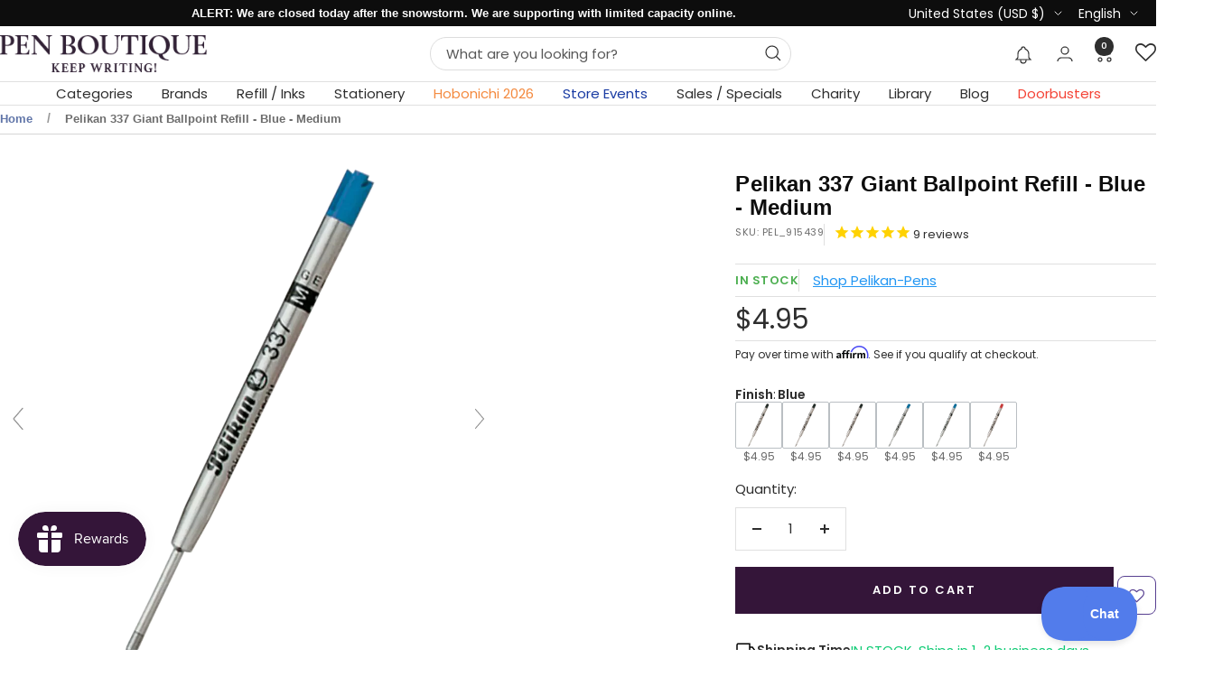

--- FILE ---
content_type: application/javascript; charset=utf-8
request_url: https://searchanise-ef84.kxcdn.com/templates.6M4v9R9d8M.js
body_size: 5026
content:
Searchanise=window.Searchanise||{};Searchanise.templates={Platform:'shopify',StoreName:'Pen Boutique Ltd ',AutocompleteLayout:'multicolumn_new',AutocompleteStyle:'ITEMS_MULTICOLUMN_LIGHT_NEW',AutocompleteDescriptionStrings:0,AutocompleteSuggestionCount:3,AutocompleteItemCount:4,AutocompleteSuggestOnSearchBoxEmpty:'Y',AutocompleteShowProductCode:'N',AutocompleteShowRecent:'Y',AutocompleteShowMobileWidget:'N',AutocompleteShowMoreLink:'Y',AutocompleteIsMulticolumn:'Y',AutocompleteTemplate:'<div class="snize-ac-results-content"><div class="snize-results-html" style="cursor:auto;" id="snize-ac-results-html-container"></div><div class="snize-ac-results-columns"><div class="snize-ac-results-column"><ul class="snize-ac-results-list" id="snize-ac-items-container-1"></ul><ul class="snize-ac-results-list" id="snize-ac-items-container-2"></ul><ul class="snize-ac-results-list" id="snize-ac-items-container-3"></ul><ul class="snize-ac-results-list snize-view-all-container"></ul></div><div class="snize-ac-results-column"><ul class="snize-ac-results-multicolumn-list" id="snize-ac-items-container-4"></ul></div></div></div>',AutocompleteMobileTemplate:'<div class="snize-ac-results-content"><div class="snize-mobile-top-panel"><div class="snize-close-button"><button type="button" class="snize-close-button-arrow"></button></div><form action="#" style="margin: 0px"><div class="snize-search"><input id="snize-mobile-search-input" autocomplete="off" class="snize-input-style snize-mobile-input-style"></div><div class="snize-clear-button-container"><button type="button" class="snize-clear-button" style="visibility: hidden"></button></div></form></div><ul class="snize-ac-results-list" id="snize-ac-items-container-1"></ul><ul class="snize-ac-results-list" id="snize-ac-items-container-2"></ul><ul class="snize-ac-results-list" id="snize-ac-items-container-3"></ul><ul id="snize-ac-items-container-4"></ul><div class="snize-results-html" style="cursor:auto;" id="snize-ac-results-html-container"></div><div class="snize-close-area" id="snize-ac-close-area"></div></div>',AutocompleteItem:'<li class="snize-product ${product_classes}" data-original-product-id="${original_product_id}" id="snize-ac-product-${product_id}"><a aria-label="${autocomplete_aria_label}" href="${autocomplete_link}" class="snize-item" draggable="false"><div class="snize-thumbnail"><img src="${image_link}" class="snize-item-image ${additional_image_classes}" alt="${autocomplete_image_alt}"></div><span class="snize-title">${title}</span><span class="snize-description">${description}</span>${autocomplete_product_code_html}${autocomplete_product_attribute_html}${autocomplete_prices_html}${reviews_html}<div class="snize-labels-wrapper">${autocomplete_in_stock_status_html}${autocomplete_product_discount_label}${autocomplete_product_tag_label}${autocomplete_product_custom_label}</div></a></li>',AutocompleteMobileItem:'<li class="snize-product ${product_classes}" data-original-product-id="${original_product_id}" id="snize-ac-product-${product_id}"><a aria-label="${autocomplete_aria_label}" href="${autocomplete_link}" class="snize-item"><div class="snize-thumbnail"><img src="${image_link}" class="snize-item-image ${additional_image_classes}" alt="${autocomplete_image_alt}"></div><div class="snize-product-info"><span class="snize-title">${title}</span><span class="snize-description">${description}</span>${autocomplete_product_code_html}${autocomplete_product_attribute_html}<div class="snize-ac-prices-container">${autocomplete_prices_html}</div><div class="snize-labels-wrapper">${autocomplete_in_stock_status_html}${autocomplete_product_discount_label}${autocomplete_product_tag_label}${autocomplete_product_custom_label}</div>${reviews_html}</div></a></li>',AutocompleteResultsHTML:'<div style="text-align: center;"><a href="#" title="Exclusive sale"><img src="https://www.searchanise.com/images/sale_sign.jpg" style="display: inline;" /></a></div>',AutocompleteNoResultsHTML:'<p>Sorry, nothing found for [search_string].</p><p>Try some of our <a href="#" title="Bestsellers">bestsellers →</a>.</p>',AutocompleteShowInStockStatus:'Y',AutocompleteZeroPriceAction:'hide_zero_price',LabelAutocompleteSku:'SKU',AutocompleteProductDiscountLabelShow:'Y',ResultsShow:'Y',ResultsStyle:'RESULTS_BIG_PICTURES_NEW',ResultsItemCount:40,ResultsPagesCount:30,ResultsCategoriesCount:30,ResultsShowFiltersInTopSection:'N',ResultsShowInStockStatus:'Y',ResultsFlipImageOnHover:'N',ResultsEnableInfiniteScrolling:'Y',ResultsZeroPriceAction:'hide_zero_price',ResultsUseAsNavigation:'templates',ResultsShowProductDiscountLabel:'Y',ShowBestsellingSorting:'Y',ShowDiscountSorting:'Y',LabelResultsSku:'SKU',AutocompleteTagLabels:{"3442":{"label_id":3442,"product_tag":"new_arrival","format":"text","type":"text","text":"New","bg_color":"42B807","text_color":null,"image_type":"new","image_url":"","position":null},"3444":{"label_id":3444,"product_tag":"Sales & Special: Closeout Sales","format":"text","type":"text","text":"Sale","bg_color":"E80E0E","text_color":null,"image_type":"new","image_url":"","position":null},"3446":{"label_id":3446,"product_tag":"gift_with_purchase","format":"text","type":"text","text":"GIFT WITH PURCHASE","bg_color":"009688","text_color":null,"image_type":"new","image_url":"","position":null},"34120":{"label_id":34120,"product_tag":"exclusive","format":"text","type":"text","text":"Exclusive","bg_color":"4169E1","text_color":null,"image_type":"new","image_url":null,"position":null},"2138068":{"label_id":2138068,"product_tag":"coming_soon","format":"text","type":"text","text":"Coming Soon","bg_color":null,"text_color":null,"image_type":null,"image_url":null,"position":null}},AutocompleteCustomLabels:{"3442":{"label_id":3442,"product_tag":"new_arrival","format":"text","type":"text","text":"New","bg_color":"42B807","text_color":null,"image_type":"new","image_url":"","position":null},"3444":{"label_id":3444,"product_tag":"Sales & Special: Closeout Sales","format":"text","type":"text","text":"Sale","bg_color":"E80E0E","text_color":null,"image_type":"new","image_url":"","position":null},"3446":{"label_id":3446,"product_tag":"gift_with_purchase","format":"text","type":"text","text":"GIFT WITH PURCHASE","bg_color":"009688","text_color":null,"image_type":"new","image_url":"","position":null},"34120":{"label_id":34120,"product_tag":"exclusive","format":"text","type":"text","text":"Exclusive","bg_color":"4169E1","text_color":null,"image_type":"new","image_url":null,"position":null},"2138068":{"label_id":2138068,"product_tag":"coming_soon","format":"text","type":"text","text":"Coming Soon","bg_color":null,"text_color":null,"image_type":null,"image_url":null,"position":null}},ResultsTagLabels:{"2858":{"label_id":2858,"product_tag":"Sales & Special: Closeout Sales","format":"text","type":"text","text":"Sale","bg_color":"EBB607","text_color":null,"image_type":"sale","image_url":"","position":"down-right"},"3440":{"label_id":3440,"product_tag":"gift_with_purchase","format":"text","type":"text","text":"GIFT WITH PURCHASE","bg_color":"009688","text_color":null,"image_type":"new","image_url":"","position":"down-left"},"8290":{"label_id":8290,"product_tag":"new_arrival","format":"text","type":"text","text":"New","bg_color":"E0000B","text_color":null,"image_type":"new","image_url":"","position":"down-left"},"34122":{"label_id":34122,"product_tag":"exclusive","format":"text","type":"text","text":"Exclusive","bg_color":"4169E1","text_color":null,"image_type":"new","image_url":null,"position":"down-right"},"2227494":{"label_id":2227494,"product_tag":"doorbuster2025","format":"text","type":"text","text":"Doorbusters","bg_color":"AD03F0","text_color":null,"image_type":"sale","image_url":null,"position":"down-left"}},ResultsCustomLabels:{"2858":{"label_id":2858,"product_tag":"Sales & Special: Closeout Sales","format":"text","type":"text","text":"Sale","bg_color":"EBB607","text_color":null,"image_type":"sale","image_url":"","position":"down-right"},"3440":{"label_id":3440,"product_tag":"gift_with_purchase","format":"text","type":"text","text":"GIFT WITH PURCHASE","bg_color":"009688","text_color":null,"image_type":"new","image_url":"","position":"down-left"},"8290":{"label_id":8290,"product_tag":"new_arrival","format":"text","type":"text","text":"New","bg_color":"E0000B","text_color":null,"image_type":"new","image_url":"","position":"down-left"},"34122":{"label_id":34122,"product_tag":"exclusive","format":"text","type":"text","text":"Exclusive","bg_color":"4169E1","text_color":null,"image_type":"new","image_url":null,"position":"down-right"},"2227494":{"label_id":2227494,"product_tag":"doorbuster2025","format":"text","type":"text","text":"Doorbusters","bg_color":"AD03F0","text_color":null,"image_type":"sale","image_url":null,"position":"down-left"}},ReviewsShowRating:'Y',ResultsManualSortingCategories:{"lamy-aion-pens":"83978190966","best-selling-fountain-pens":"274750537846"},CategorySortingRule:"searchanise",EnableShopifyMultiCurrency:'Y',ShopifyMarketsSupport:'Y',ShopifyLocales:{"fr":{"locale":"fr","name":"French","primary":false,"published":true},"es":{"locale":"es","name":"Spanish","primary":false,"published":true},"en":{"locale":"en","name":"English","primary":true,"published":true}},ShopifyRegionCatalogs:{"US":["3787489398"],"ZM":["441024630"],"ZA":["441024630"],"YT":["441024630"],"WS":["441024630"],"VU":["441024630"],"VN":["441024630"],"VG":["441024630"],"VC":["441024630"],"UZ":["441024630"],"UY":["441024630"],"UG":["441024630"],"TZ":["441024630"],"TW":["441024630"],"TV":["441024630"],"TT":["441024630"],"TR":["441024630"],"TO":["441024630"],"TN":["441024630"],"TL":["441024630"],"TH":["441024630"],"TG":["441024630"],"TD":["441024630"],"TC":["441024630"],"SZ":["441024630"],"SV":["441024630"],"ST":["441024630"],"SR":["441024630"],"SN":["441024630"],"SM":["441024630"],"SL":["441024630"],"SK":["441024630"],"SI":["441024630"],"SH":["441024630"],"SG":["441024630"],"SE":["441024630"],"SC":["441024630"],"SB":["441024630"],"SA":["441024630"],"RW":["441024630"],"RS":["441024630"],"RO":["441024630"],"RE":["441024630"],"QA":["441024630"],"PY":["441024630"],"PT":["441024630"],"PL":["441024630"],"PK":["441024630"],"PH":["441024630"],"PG":["441024630"],"PF":["441024630"],"PE":["441024630"],"PA":["441024630"],"OM":["441024630"],"NZ":["441024630"],"NU":["441024630"],"NR":["441024630"],"NP":["441024630"],"NO":["441024630"],"NL":["441024630"],"NI":["441024630"],"NG":["441024630"],"NC":["441024630"],"NA":["441024630"],"MZ":["441024630"],"MY":["441024630"],"MX":["441024630"],"MW":["441024630"],"MV":["441024630"],"MU":["441024630"],"MT":["441024630"],"MS":["441024630"],"MR":["441024630"],"MQ":["441024630"],"MO":["441024630"],"MN":["441024630"],"MK":["441024630"],"MG":["441024630"],"MF":["441024630"],"ME":["441024630"],"MD":["441024630"],"MC":["441024630"],"MA":["441024630"],"LV":["441024630"],"LU":["441024630"],"LT":["441024630"],"LS":["441024630"],"LK":["441024630"],"LI":["441024630"],"LC":["441024630"],"LA":["441024630"],"KZ":["441024630"],"KY":["441024630"],"KW":["441024630"],"KR":["441024630"],"KN":["441024630"],"KM":["441024630"],"KI":["441024630"],"KH":["441024630"],"KG":["441024630"],"KE":["441024630"],"JP":["441024630"],"JO":["441024630"],"JM":["441024630"],"JE":["441024630"],"IT":["441024630"],"IS":["441024630"],"IN":["441024630"],"IL":["441024630"],"IE":["441024630"],"ID":["441024630"],"HU":["441024630"],"HT":["441024630"],"HR":["441024630"],"HN":["441024630"],"HK":["441024630"],"GY":["441024630"],"GW":["441024630"],"GT":["441024630"],"GR":["441024630"],"GQ":["441024630"],"GP":["441024630"],"GN":["441024630"],"GM":["441024630"],"GL":["441024630"],"GI":["441024630"],"GH":["441024630"],"GG":["441024630"],"GF":["441024630"],"GE":["441024630"],"GD":["441024630"],"GB":["441024630"],"GA":["441024630"],"FR":["441024630"],"FO":["441024630"],"FK":["441024630"],"FJ":["441024630"],"FI":["441024630"],"ET":["441024630"],"ES":["441024630"],"EG":["441024630"],"EE":["441024630"],"EC":["441024630"],"DZ":["441024630"],"DO":["441024630"],"DM":["441024630"],"DK":["441024630"],"DJ":["441024630"],"DE":["441024630"],"CZ":["441024630"],"CY":["441024630"],"CW":["441024630"],"CV":["441024630"],"CR":["441024630"],"CO":["441024630"],"CN":["441024630"],"CM":["441024630"],"CL":["441024630"],"CK":["441024630"],"CH":["441024630"],"CA":["441024630"],"BZ":["441024630"],"BW":["441024630"],"BT":["441024630"],"BS":["441024630"],"BR":["441024630"],"BQ":["441024630"],"BO":["441024630"],"BN":["441024630"],"BM":["441024630"],"BL":["441024630"],"BJ":["441024630"],"BI":["441024630"],"BH":["441024630"],"BG":["441024630"],"BF":["441024630"],"BE":["441024630"],"BD":["441024630"],"BB":["441024630"],"BA":["441024630"],"AZ":["441024630"],"AW":["441024630"],"AU":["441024630"],"AT":["441024630"],"AR":["441024630"],"AO":["441024630"],"AM":["441024630"],"AL":["441024630"],"AI":["441024630"],"AG":["441024630"],"AE":["441024630"],"AD":["441024630"]},HiddenPriceTags:'SEARCHANISE_HIDDEN_PRICE,msrp_enabled,show_sale_price',PriceSource:'min_available_variant',ColorsCSS:'.snize-ac-results .snize-label { color: #FFF; }.snize-ac-results .snize-title { color: #341539; }div.snize-ac-results.snize-ac-results-mobile span.snize-title { color: #341539; }.snize-ac-results .snize-description { color: #747474; }div.snize-ac-results.snize-ac-results-mobile .snize-description { color: #747474; }.snize-ac-results .snize-price-list { color: #000; }div.snize-ac-results.snize-ac-results-mobile div.snize-price-list { color: #000; }.snize-ac-results span.snize-discounted-price { color: #C1C1C1; }.snize-ac-results .snize-attribute { color: #9D9D9D; }.snize-ac-results .snize-sku { color: #9D9D9D; }#snize-search-results-grid-mode .snize-price-list, #snize-search-results-list-mode .snize-price-list { color: #FF0000; }div.snize#snize_results.snize-mobile-design li.snize-product .snize-price-list .snize-price { color: #FF0000; }#snize-search-results-grid-mode span.snize-attribute { color: #888888; }#snize-search-results-list-mode span.snize-attribute { color: #888888; }#snize-search-results-grid-mode span.snize-sku { color: #888888; }#snize-search-results-list-mode span.snize-sku { color: #888888; }div.snize .snize-button { background-color: #341539; }#snize-search-results-grid-mode li.snize-product .snize-button { background-color: #341539; }#snize-search-results-list-mode li.snize-product .snize-button { background-color: #341539; }#snize-modal-product-quick-view .snize-button { background-color: #341539; }#snize-modal-product-quick-view.snize-results-new-design .snize-button { background-color: #341539; }div.snize ul.snize-product-filters-list li.snize-filters-show-more div, div.snize ul.snize-product-size-filter li.snize-filters-show-more div, div.snize ul.snize-product-color-filter li.snize-filters-show-more div { background-color: #341539; }div.snize li.snize-product .size-button-view-cart.snize-add-to-cart-button { background-color: #341539; }#snize-search-results-grid-mode li.snize-product .size-button-view-cart.snize-add-to-cart-button { background-color: #341539; }#snize-search-results-list-mode li.snize-product .size-button-view-cart.snize-add-to-cart-button { background-color: #341539; }div.snize div.snize-product-filters-title { color: #341539; }div.snize div.snize-filters-dropdown-title { color: #341539; }#snize-modal-mobile-filters-dialog div.snize-product-filter-opener span.snize-product-filter-title { color: #341539; }#snize-modal-mobile-filters-dialog div.snize-product-filters-header span.snize-product-filters-title { color: #341539; }div.snize input.snize-price-range-input { color: #341539; }div.snize div.slider-container .scale ins { color: #341539 !important; }div.snize ul.snize-product-filters-list li label span { color: #341539; }div.snize ul.snize-product-filters-list li label span:hover { color: #341539; }div.snize ul.snize-product-filters-list li label span.snize-filter-variant-count { color: #341539; }div.snize ul.snize-product-size-filter li label .snize-size-filter-checkbox > span { color: #341539; }#snize-modal-mobile-filters-dialog ul.snize-product-size-filter li label .snize-size-filter-checkbox > span { color: #341539; }#snize-modal-mobile-filters-dialog ul.snize-product-filters-list li label > span { color: #341539; }div.snize .snize-product-filters-list .stars-container:after { color: #341539; }#snize-modal-mobile-filters-dialog #snize_product_filter_mobile_sort ul > li > a { color: #341539; }div.snize div.snize-main-panel-view-mode a.snize-view-mode-icon.active { border-color: #341539; background: #341539; }div.snize-search-results#snize_results div.snize-main-panel-controls ul li a.active { color: #341539; border-bottom-color: #341539; }div.snize div.snize-pagination ul li a.active { background: #341539; border-color: #341539; }#snize-modal-mobile-filters-dialog div.snize-product-filters-buttons-container button.snize-product-filters-show-products { background-color: #341539; border-color: #341539; }#snize-modal-mobile-filters-dialog div.snize-product-filters-buttons-container button.snize-product-filters-reset-all { color: #341539; }#snize-modal-mobile-filters-dialog div.snize-product-filters-buttons-container button.snize-product-filters-reset-all svg path { fill: #341539; }',CustomCSS:'/*div.snize ul.snize-product-filters-list li label > span { font-weight: normal;}div.snize div.snize-product-filters-title { font-weight: 600;}div.snize ul.snize-product-filters-list li .snize-filter-checkbox { margin-top: 4px;}div.snize ul.snize-product-filters-list li:first-child { margin: 0 0 15px 0;}div.snize ul.snize-product-filters-list li { margin-bottom: 15px; }#snize-search-results-grid-mode span.snize-description, div.snize div.snize-horizontal-filters { display: none;}div.snize-collection-mode div.snize-main-panel {  border: 0;  background: #f1f1f1;  margin-bottom: 1em;  padding-left: 1em;  padding-right: 1em;  width: 98%; }#snize-search-results-grid-mode span.snize-thumbnail { height: 252px; border: none;}#snize-search-results-grid-mode li.snize-product span.snize-title { font-weight: 500; font-size: 13px;}div.snize li.snize-product span.snize-title { color: #4a4a4a!important;}#snize-search-results-grid-mode .snize-price-list { font-weight: 500;}div.snize li.snize-product .snize-price-list .snize-discounted-price { font-size: 15px;}div.snize .snize-button { background-color: rgb(0, 56, 175); padding: 1em 0; font-size: 12px; top: 30%!important; }#snize-search-results-grid-mode span.snize-overhidden { background:#fff; }div.snize div.slider-container.snize-theme .back-bar .pointer { background-color: #0051ff; }#snize-search-results-grid-mode li.snize-product .snize-view-link { background: #fff;}#snize-search-results-grid-mode li.snize-product .snize-view-link:hover { box-shadow: 0 7px 17px 0 rgba(23,84,116,0.18); }@media (max-width: 768px) { .snize-ac-results .snize-category, .snize-ac-results .snize-page,  .snize-ac-results .snize-product, .snize-label { display: none!important;}}#snize-search-results-grid-mode div.snize-product-label.down-left { top: 3px; bottom: auto;}#snize-search-results-grid-mode div.snize-product-label.down-right { background: transparent!important; left: 25%; right: 25%; text-align: center; border: 1px dashed #009688; color: #009688; bottom: -4%;}#snize-search-results-grid-mode div.snize-product-label.down-right .snize-left-arrow { display: none;}#snize-search-results-grid-mode div.snize-product-label.top-right { top: 3px; right: 21px;}@media (max-width: 1024px) { #snize-search-results-grid-mode div.snize-product-label.down-right { left: 15%; right: 15%; bottom: 0;}}div.snize .snize-product .snize-color-swatch-box { margin: 0px 3px;}div.snize .snize-product .snize-color-swatch > span:before, div.snize .snize-product .snize-color-swatch.snize-color-swatch-active > span:before { top: 0.8px;}#snize-search-results-grid-mode span.snize-in-stock, #snize-search-results-grid-mode span.snize-pre-order, #snize-search-results-grid-mode span.snize-out-of-stock {    position: absolute;    top: -9px;    right: 10px;    clip-path: polygon(15% 0%, 100% 1%, 100% 100%, 15% 100%, 0% 50%);    padding: 2px 3px 3px 15px;}@media only screen and (max-width: 767px) {.snize-button { display : none!important;}}*/.snize-description {    display: none!important;}#snize-search-results-grid-mode .snize-thumbnail-wrapper {    background: rgb(52, 21, 57, 0.05);    padding: 1em 1em;}#snize-search-results-grid-mode .snize-price-list {    font-size: 18px;}div.snize li.snize-product .snize-price-list .snize-discounted-price {    font-size: unset;}#snize-search-results-grid-mode li.snize-product .snize-button {    top: -160px;    width: calc(60% - 22px);    margin: 0 auto;}#snize-search-results-grid-mode div.snize-product-label, #snize-search-results-list-mode div.snize-product-label, #snize-search-results-grid-mode span.snize-in-stock, #snize-search-results-list-mode span.snize-in-stock, #snize-search-results-grid-mode span.snize-pre-order, #snize-search-results-list-mode span.snize-pre-order, #snize-search-results-grid-mode span.snize-out-of-stock, #snize-search-results-list-mode span.snize-out-of-stock {    font-size: 12px;}',CustomJS:'document.addEventListener(\'Searchanise.Loaded\',function(){let snizeDefaultCurrency=Searchanise.GetWidgets().options.PriceFormatSymbol;let snizeCurrencySymbol=typeof moneyFormat!==\'undefined\'?moneyFormat.replace(\'{{amount}}\',\'\').replace(\'{{amount_with_comma_separator}}\',\'\').replace(\'{{amount_no_decimals}}\',\'\'):snizeDefaultCurrency;(function($){function replaceWithJSONPrice(productData,snizeProductEl,showDiscountLabel){$.ajax({type:\'GET\',url:`${productData.link}.json`,success:function(response){snizeProductEl.addClass(\'snize-price-converted\');var snizeLowestPrice=0;var snizeHighestPrice=0;if($(\'.snize-price-list\',snizeProductEl).html().includes(\' - \')){for(var i=0;i<response.product.variants.length;i++){if(snizeLowestPrice===0){snizeLowestPrice=parseFloat(response.product.variants[i].price);snizeHighestPrice=parseFloat(response.product.variants[i].price)}else if(parseFloat(response.product.variants[i].price)<snizeLowestPrice){snizeLowestPrice=parseFloat(response.product.variants[i].price)}else if(parseFloat(response.product.variants[i].price)>snizeHighestPrice){snizeHighestPrice=parseFloat(response.product.variants[i].price)}}}\nfor(var i=0;i<response.product.variants.length;i++){if(response.product.variants[i].id==productData.add_to_cart_id&&$(\'.snize-price-list .snize-price\',snizeProductEl).text()!==\' \'){if(!$(\'.snize-price-list\',snizeProductEl).html().includes(\' - \')){var price=`<span class="snize-price money">${Searchanise.GetWidgets().formatPrice(response.product.variants[i].price).replace(snizeDefaultCurrency, snizeCurrencySymbol)}</span>`}else{var price=`\n                                        <span class="snize-price money">${Searchanise.GetWidgets().formatPrice(snizeLowestPrice).replace(snizeDefaultCurrency, snizeCurrencySymbol)}</span>\n                                        - \n                                        <span class="snize-price money">${Searchanise.GetWidgets().formatPrice(snizeHighestPrice).replace(snizeDefaultCurrency, snizeCurrencySymbol)}</span>\n                                    `}\n$(\'.snize-price-list\',snizeProductEl).html(price);if(response.product.variants[i].compare_at_price!==\'\'&&response.product.variants[i].compare_at_price!==\'0.00\'&&response.product.variants[i].compare_at_price!==response.product.variants[i].price&&parseFloat(response.product.variants[i].compare_at_price)>parseFloat(response.product.variants[i].price)){var discountedPrice=Searchanise.GetWidgets().formatPrice(response.product.variants[i].compare_at_price).replace(snizeDefaultCurrency,snizeCurrencySymbol);var priceValue=parseFloat(response.product.variants[i].price);var discountedPriceValue=parseFloat(response.product.variants[i].compare_at_price);var discountValue=((discountedPriceValue-priceValue)/discountedPriceValue*100).toFixed();var discountBgColor=Searchanise.GetWidgets().options.ResultsProductDiscountBgcolor;var discountLabelIcon=Searchanise.GetWidgets().options.ResultsProductDiscountIconColor;var discountLabelText=Searchanise.GetWidgets().options.LabelResultsProductDiscountText.replace(\'[discount]\',discountValue);var discountLabelHtml=Searchanise.GetWidgets().options.ResultsProductDiscountLabelHTML.replaceAll(\'${results_product_discount_label_bgcolor}\',discountBgColor).replace(\'${results_product_discount_label_icon_color}\',discountLabelIcon).replace(\'${results_product_discount_label_text}\',`${discountLabelText}`);let selector=`#snize-product-${productData.product_id}`;if($(`.snize-discounted-price`,snizeProductEl).length){$(`${selector} .snize-price-list .snize-discounted-price`).html(discountedPrice);if(showDiscountLabel===\'Y\'){$(`${selector} .snize-product-label.top-left`).remove();if(!$(`${selector} .snize-product-discount-label`).length){$(`${selector} .snize-thumbnail-wrapper`).prepend(discountLabelHtml)}}}else{$(\'.snize-price-list .snize-price\',snizeProductEl).after(`<span class="snize-discounted-price ">${discountedPrice}</span>`);if(showDiscountLabel===\'Y\'){$(\'.snize-product-label.top-left\',snizeProductEl).remove();$(\'.snize-thumbnail-wrapper\',snizeProductEl).prepend(discountLabelHtml)}}}\nbreak}}},error:function(error){console.log("Error: "+error)}})}\n$(document).on("Searchanise.ResultsUpdated",function(e,container){$(\'.snize-product\',container).each(function(){let productData=$(this).data(\'snize_item_data\');let snizeProductEl=$(this);let snizeShowDiscountLabel=Searchanise.GetWidgets().options.ResultsShowProductDiscountLabel;replaceWithJSONPrice(productData,snizeProductEl,snizeShowDiscountLabel)})});$(document).on(\'Searchanise.AutocompleteUpdated\',function(e,i,container){$(\'.snize-product:not(.snize-price-converted)\',container).each(function(){let productData=$(this).data(\'snize_item_data\');let snizeProductEl=$(this);let snizeShowDiscountLabel=Searchanise.GetWidgets().options.AutocompleteProductDiscountLabelShow;replaceWithJSONPrice(productData,snizeProductEl,snizeShowDiscountLabel)})})})(window.Searchanise.$)})'}

--- FILE ---
content_type: text/javascript; charset=utf-8
request_url: https://www.penboutique.com/products/pelikan-blue-ballpoint-refill-medium.js
body_size: 544
content:
{"id":2271179473014,"title":"Pelikan 337 Giant Ballpoint Refill - Blue - Medium","handle":"pelikan-blue-ballpoint-refill-medium","description":"\u003cp\u003eThe Pelikan Ballpoint Refill fits for all Pelikan Ballpoint Pens and also fits other pens taking Parker refills.\u003c\/p\u003e","published_at":"2018-10-23T16:44:40-04:00","created_at":"2018-10-23T16:44:41-04:00","vendor":"Pelikan-Pens","type":"Refills","tags":["big_sale","Brands: Pelikan Ballpoint Refill","Brands: Pelikan Pens","Pen Refills \u0026 Inks : Ballpoint Refills","Refills"],"price":495,"price_min":495,"price_max":495,"available":true,"price_varies":false,"compare_at_price":495,"compare_at_price_min":495,"compare_at_price_max":495,"compare_at_price_varies":false,"variants":[{"id":20459007377526,"title":"Default Title","option1":"Default Title","option2":null,"option3":null,"sku":"PEL_915439","requires_shipping":true,"taxable":true,"featured_image":null,"available":true,"name":"Pelikan 337 Giant Ballpoint Refill - Blue - Medium","public_title":null,"options":["Default Title"],"price":495,"weight":59,"compare_at_price":495,"inventory_management":"shopify","barcode":"4012700915436","quantity_rule":{"min":1,"max":null,"increment":1},"quantity_price_breaks":[],"requires_selling_plan":false,"selling_plan_allocations":[{"price_adjustments":[{"position":1,"price":446}],"price":446,"compare_at_price":495,"per_delivery_price":446,"selling_plan_id":406388854,"selling_plan_group_id":"13062a1c63457ff0a4ad3bdc1ca0ce32d1b6a794"},{"price_adjustments":[{"position":1,"price":446}],"price":446,"compare_at_price":495,"per_delivery_price":446,"selling_plan_id":407568502,"selling_plan_group_id":"13062a1c63457ff0a4ad3bdc1ca0ce32d1b6a794"},{"price_adjustments":[{"position":1,"price":446}],"price":446,"compare_at_price":495,"per_delivery_price":446,"selling_plan_id":407601270,"selling_plan_group_id":"13062a1c63457ff0a4ad3bdc1ca0ce32d1b6a794"}]}],"images":["\/\/cdn.shopify.com\/s\/files\/1\/0046\/3421\/4518\/files\/Pelikan-337-Giant-Ballpoint-Refill-Blue-Medium-Pelikan-Pens-42689039.png?v=1708828851","\/\/cdn.shopify.com\/s\/files\/1\/0046\/3421\/4518\/files\/Pelikan-337-Giant-Ballpoint-Refill-Blue-Medium-Pelikan-Pens-42689136.png?v=1708828858","\/\/cdn.shopify.com\/s\/files\/1\/0046\/3421\/4518\/files\/Pelikan-337-Giant-Ballpoint-Refill-Blue-Medium-Pelikan-Pens-42689295.png?v=1708828854"],"featured_image":"\/\/cdn.shopify.com\/s\/files\/1\/0046\/3421\/4518\/files\/Pelikan-337-Giant-Ballpoint-Refill-Blue-Medium-Pelikan-Pens-42689039.png?v=1708828851","options":[{"name":"Title","position":1,"values":["Default Title"]}],"url":"\/products\/pelikan-blue-ballpoint-refill-medium","media":[{"alt":"Pelikan 337 Giant Ballpoint Refill - Blue - Medium-Pen Boutique Ltd","id":23768469864566,"position":1,"preview_image":{"aspect_ratio":1.0,"height":1048,"width":1048,"src":"https:\/\/cdn.shopify.com\/s\/files\/1\/0046\/3421\/4518\/files\/Pelikan-337-Giant-Ballpoint-Refill-Blue-Medium-Pelikan-Pens-42689039.png?v=1708828851"},"aspect_ratio":1.0,"height":1048,"media_type":"image","src":"https:\/\/cdn.shopify.com\/s\/files\/1\/0046\/3421\/4518\/files\/Pelikan-337-Giant-Ballpoint-Refill-Blue-Medium-Pelikan-Pens-42689039.png?v=1708828851","width":1048},{"alt":"Pelikan 337 Giant Ballpoint Refill - Blue - Medium-Pen Boutique Ltd","id":23768469930102,"position":2,"preview_image":{"aspect_ratio":1.0,"height":1048,"width":1048,"src":"https:\/\/cdn.shopify.com\/s\/files\/1\/0046\/3421\/4518\/files\/Pelikan-337-Giant-Ballpoint-Refill-Blue-Medium-Pelikan-Pens-42689136.png?v=1708828858"},"aspect_ratio":1.0,"height":1048,"media_type":"image","src":"https:\/\/cdn.shopify.com\/s\/files\/1\/0046\/3421\/4518\/files\/Pelikan-337-Giant-Ballpoint-Refill-Blue-Medium-Pelikan-Pens-42689136.png?v=1708828858","width":1048},{"alt":"Pelikan 337 Giant Ballpoint Refill - Blue - Medium-Pen Boutique Ltd","id":23768469897334,"position":3,"preview_image":{"aspect_ratio":1.0,"height":1048,"width":1048,"src":"https:\/\/cdn.shopify.com\/s\/files\/1\/0046\/3421\/4518\/files\/Pelikan-337-Giant-Ballpoint-Refill-Blue-Medium-Pelikan-Pens-42689295.png?v=1708828854"},"aspect_ratio":1.0,"height":1048,"media_type":"image","src":"https:\/\/cdn.shopify.com\/s\/files\/1\/0046\/3421\/4518\/files\/Pelikan-337-Giant-Ballpoint-Refill-Blue-Medium-Pelikan-Pens-42689295.png?v=1708828854","width":1048}],"requires_selling_plan":false,"selling_plan_groups":[{"id":"13062a1c63457ff0a4ad3bdc1ca0ce32d1b6a794","name":"Pelikan 337 Giant Ballpoint Refill - Blue - Medium","options":[{"name":"30 Day(s)","position":1,"values":["30 Day(s)","60 Day(s)","90 Day(s)"]}],"selling_plans":[{"id":406388854,"name":"Delivery every 30 Days","description":null,"options":[{"name":"30 Day(s)","position":1,"value":"30 Day(s)"}],"recurring_deliveries":true,"price_adjustments":[{"order_count":null,"position":1,"value_type":"percentage","value":10}]},{"id":407568502,"name":"Delivery every 60 Days","description":null,"options":[{"name":"30 Day(s)","position":1,"value":"60 Day(s)"}],"recurring_deliveries":true,"price_adjustments":[{"order_count":null,"position":1,"value_type":"percentage","value":10}]},{"id":407601270,"name":"Delivery every 90 Days","description":null,"options":[{"name":"30 Day(s)","position":1,"value":"90 Day(s)"}],"recurring_deliveries":true,"price_adjustments":[{"order_count":null,"position":1,"value_type":"percentage","value":10}]}],"app_id":null}]}

--- FILE ---
content_type: text/json
request_url: https://conf.config-security.com/model
body_size: 84
content:
{"title":"recommendation AI model (keras)","structure":"release_id=0x54:7c:61:59:48:5e:69:47:63:70:4a:63:55:3c:44:52:6c:34:66:6f:2b:3b:4a:72:26:5c:7a:2b:32;keras;bn5cxupbauaisk7gwueowpig6xw53nwkb5cvkb1ujzcamsqb2ef63cqilwqjewyhnyy51cs2","weights":"../weights/547c6159.h5","biases":"../biases/547c6159.h5"}

--- FILE ---
content_type: text/javascript
request_url: https://www.penboutique.com/cdn/shop/t/86/assets/custom.js?v=167639537848865775061755840616
body_size: -665
content:
//# sourceMappingURL=/cdn/shop/t/86/assets/custom.js.map?v=167639537848865775061755840616


--- FILE ---
content_type: text/javascript; charset=utf-8
request_url: https://www.penboutique.com/products/pelikan-blue-ballpoint-refill-medium.js
body_size: 784
content:
{"id":2271179473014,"title":"Pelikan 337 Giant Ballpoint Refill - Blue - Medium","handle":"pelikan-blue-ballpoint-refill-medium","description":"\u003cp\u003eThe Pelikan Ballpoint Refill fits for all Pelikan Ballpoint Pens and also fits other pens taking Parker refills.\u003c\/p\u003e","published_at":"2018-10-23T16:44:40-04:00","created_at":"2018-10-23T16:44:41-04:00","vendor":"Pelikan-Pens","type":"Refills","tags":["big_sale","Brands: Pelikan Ballpoint Refill","Brands: Pelikan Pens","Pen Refills \u0026 Inks : Ballpoint Refills","Refills"],"price":495,"price_min":495,"price_max":495,"available":true,"price_varies":false,"compare_at_price":495,"compare_at_price_min":495,"compare_at_price_max":495,"compare_at_price_varies":false,"variants":[{"id":20459007377526,"title":"Default Title","option1":"Default Title","option2":null,"option3":null,"sku":"PEL_915439","requires_shipping":true,"taxable":true,"featured_image":null,"available":true,"name":"Pelikan 337 Giant Ballpoint Refill - Blue - Medium","public_title":null,"options":["Default Title"],"price":495,"weight":59,"compare_at_price":495,"inventory_management":"shopify","barcode":"4012700915436","quantity_rule":{"min":1,"max":null,"increment":1},"quantity_price_breaks":[],"requires_selling_plan":false,"selling_plan_allocations":[{"price_adjustments":[{"position":1,"price":446}],"price":446,"compare_at_price":495,"per_delivery_price":446,"selling_plan_id":406388854,"selling_plan_group_id":"13062a1c63457ff0a4ad3bdc1ca0ce32d1b6a794"},{"price_adjustments":[{"position":1,"price":446}],"price":446,"compare_at_price":495,"per_delivery_price":446,"selling_plan_id":407568502,"selling_plan_group_id":"13062a1c63457ff0a4ad3bdc1ca0ce32d1b6a794"},{"price_adjustments":[{"position":1,"price":446}],"price":446,"compare_at_price":495,"per_delivery_price":446,"selling_plan_id":407601270,"selling_plan_group_id":"13062a1c63457ff0a4ad3bdc1ca0ce32d1b6a794"}]}],"images":["\/\/cdn.shopify.com\/s\/files\/1\/0046\/3421\/4518\/files\/Pelikan-337-Giant-Ballpoint-Refill-Blue-Medium-Pelikan-Pens-42689039.png?v=1708828851","\/\/cdn.shopify.com\/s\/files\/1\/0046\/3421\/4518\/files\/Pelikan-337-Giant-Ballpoint-Refill-Blue-Medium-Pelikan-Pens-42689136.png?v=1708828858","\/\/cdn.shopify.com\/s\/files\/1\/0046\/3421\/4518\/files\/Pelikan-337-Giant-Ballpoint-Refill-Blue-Medium-Pelikan-Pens-42689295.png?v=1708828854"],"featured_image":"\/\/cdn.shopify.com\/s\/files\/1\/0046\/3421\/4518\/files\/Pelikan-337-Giant-Ballpoint-Refill-Blue-Medium-Pelikan-Pens-42689039.png?v=1708828851","options":[{"name":"Title","position":1,"values":["Default Title"]}],"url":"\/products\/pelikan-blue-ballpoint-refill-medium","media":[{"alt":"Pelikan 337 Giant Ballpoint Refill - Blue - Medium-Pen Boutique Ltd","id":23768469864566,"position":1,"preview_image":{"aspect_ratio":1.0,"height":1048,"width":1048,"src":"https:\/\/cdn.shopify.com\/s\/files\/1\/0046\/3421\/4518\/files\/Pelikan-337-Giant-Ballpoint-Refill-Blue-Medium-Pelikan-Pens-42689039.png?v=1708828851"},"aspect_ratio":1.0,"height":1048,"media_type":"image","src":"https:\/\/cdn.shopify.com\/s\/files\/1\/0046\/3421\/4518\/files\/Pelikan-337-Giant-Ballpoint-Refill-Blue-Medium-Pelikan-Pens-42689039.png?v=1708828851","width":1048},{"alt":"Pelikan 337 Giant Ballpoint Refill - Blue - Medium-Pen Boutique Ltd","id":23768469930102,"position":2,"preview_image":{"aspect_ratio":1.0,"height":1048,"width":1048,"src":"https:\/\/cdn.shopify.com\/s\/files\/1\/0046\/3421\/4518\/files\/Pelikan-337-Giant-Ballpoint-Refill-Blue-Medium-Pelikan-Pens-42689136.png?v=1708828858"},"aspect_ratio":1.0,"height":1048,"media_type":"image","src":"https:\/\/cdn.shopify.com\/s\/files\/1\/0046\/3421\/4518\/files\/Pelikan-337-Giant-Ballpoint-Refill-Blue-Medium-Pelikan-Pens-42689136.png?v=1708828858","width":1048},{"alt":"Pelikan 337 Giant Ballpoint Refill - Blue - Medium-Pen Boutique Ltd","id":23768469897334,"position":3,"preview_image":{"aspect_ratio":1.0,"height":1048,"width":1048,"src":"https:\/\/cdn.shopify.com\/s\/files\/1\/0046\/3421\/4518\/files\/Pelikan-337-Giant-Ballpoint-Refill-Blue-Medium-Pelikan-Pens-42689295.png?v=1708828854"},"aspect_ratio":1.0,"height":1048,"media_type":"image","src":"https:\/\/cdn.shopify.com\/s\/files\/1\/0046\/3421\/4518\/files\/Pelikan-337-Giant-Ballpoint-Refill-Blue-Medium-Pelikan-Pens-42689295.png?v=1708828854","width":1048}],"requires_selling_plan":false,"selling_plan_groups":[{"id":"13062a1c63457ff0a4ad3bdc1ca0ce32d1b6a794","name":"Pelikan 337 Giant Ballpoint Refill - Blue - Medium","options":[{"name":"30 Day(s)","position":1,"values":["30 Day(s)","60 Day(s)","90 Day(s)"]}],"selling_plans":[{"id":406388854,"name":"Delivery every 30 Days","description":null,"options":[{"name":"30 Day(s)","position":1,"value":"30 Day(s)"}],"recurring_deliveries":true,"price_adjustments":[{"order_count":null,"position":1,"value_type":"percentage","value":10}]},{"id":407568502,"name":"Delivery every 60 Days","description":null,"options":[{"name":"30 Day(s)","position":1,"value":"60 Day(s)"}],"recurring_deliveries":true,"price_adjustments":[{"order_count":null,"position":1,"value_type":"percentage","value":10}]},{"id":407601270,"name":"Delivery every 90 Days","description":null,"options":[{"name":"30 Day(s)","position":1,"value":"90 Day(s)"}],"recurring_deliveries":true,"price_adjustments":[{"order_count":null,"position":1,"value_type":"percentage","value":10}]}],"app_id":null}]}

--- FILE ---
content_type: text/javascript; charset=utf-8
request_url: https://www.penboutique.com/products/pelikan-blue-ballpoint-refill-medium.js
body_size: 550
content:
{"id":2271179473014,"title":"Pelikan 337 Giant Ballpoint Refill - Blue - Medium","handle":"pelikan-blue-ballpoint-refill-medium","description":"\u003cp\u003eThe Pelikan Ballpoint Refill fits for all Pelikan Ballpoint Pens and also fits other pens taking Parker refills.\u003c\/p\u003e","published_at":"2018-10-23T16:44:40-04:00","created_at":"2018-10-23T16:44:41-04:00","vendor":"Pelikan-Pens","type":"Refills","tags":["big_sale","Brands: Pelikan Ballpoint Refill","Brands: Pelikan Pens","Pen Refills \u0026 Inks : Ballpoint Refills","Refills"],"price":495,"price_min":495,"price_max":495,"available":true,"price_varies":false,"compare_at_price":495,"compare_at_price_min":495,"compare_at_price_max":495,"compare_at_price_varies":false,"variants":[{"id":20459007377526,"title":"Default Title","option1":"Default Title","option2":null,"option3":null,"sku":"PEL_915439","requires_shipping":true,"taxable":true,"featured_image":null,"available":true,"name":"Pelikan 337 Giant Ballpoint Refill - Blue - Medium","public_title":null,"options":["Default Title"],"price":495,"weight":59,"compare_at_price":495,"inventory_management":"shopify","barcode":"4012700915436","quantity_rule":{"min":1,"max":null,"increment":1},"quantity_price_breaks":[],"requires_selling_plan":false,"selling_plan_allocations":[{"price_adjustments":[{"position":1,"price":446}],"price":446,"compare_at_price":495,"per_delivery_price":446,"selling_plan_id":406388854,"selling_plan_group_id":"13062a1c63457ff0a4ad3bdc1ca0ce32d1b6a794"},{"price_adjustments":[{"position":1,"price":446}],"price":446,"compare_at_price":495,"per_delivery_price":446,"selling_plan_id":407568502,"selling_plan_group_id":"13062a1c63457ff0a4ad3bdc1ca0ce32d1b6a794"},{"price_adjustments":[{"position":1,"price":446}],"price":446,"compare_at_price":495,"per_delivery_price":446,"selling_plan_id":407601270,"selling_plan_group_id":"13062a1c63457ff0a4ad3bdc1ca0ce32d1b6a794"}]}],"images":["\/\/cdn.shopify.com\/s\/files\/1\/0046\/3421\/4518\/files\/Pelikan-337-Giant-Ballpoint-Refill-Blue-Medium-Pelikan-Pens-42689039.png?v=1708828851","\/\/cdn.shopify.com\/s\/files\/1\/0046\/3421\/4518\/files\/Pelikan-337-Giant-Ballpoint-Refill-Blue-Medium-Pelikan-Pens-42689136.png?v=1708828858","\/\/cdn.shopify.com\/s\/files\/1\/0046\/3421\/4518\/files\/Pelikan-337-Giant-Ballpoint-Refill-Blue-Medium-Pelikan-Pens-42689295.png?v=1708828854"],"featured_image":"\/\/cdn.shopify.com\/s\/files\/1\/0046\/3421\/4518\/files\/Pelikan-337-Giant-Ballpoint-Refill-Blue-Medium-Pelikan-Pens-42689039.png?v=1708828851","options":[{"name":"Title","position":1,"values":["Default Title"]}],"url":"\/products\/pelikan-blue-ballpoint-refill-medium","media":[{"alt":"Pelikan 337 Giant Ballpoint Refill - Blue - Medium-Pen Boutique Ltd","id":23768469864566,"position":1,"preview_image":{"aspect_ratio":1.0,"height":1048,"width":1048,"src":"https:\/\/cdn.shopify.com\/s\/files\/1\/0046\/3421\/4518\/files\/Pelikan-337-Giant-Ballpoint-Refill-Blue-Medium-Pelikan-Pens-42689039.png?v=1708828851"},"aspect_ratio":1.0,"height":1048,"media_type":"image","src":"https:\/\/cdn.shopify.com\/s\/files\/1\/0046\/3421\/4518\/files\/Pelikan-337-Giant-Ballpoint-Refill-Blue-Medium-Pelikan-Pens-42689039.png?v=1708828851","width":1048},{"alt":"Pelikan 337 Giant Ballpoint Refill - Blue - Medium-Pen Boutique Ltd","id":23768469930102,"position":2,"preview_image":{"aspect_ratio":1.0,"height":1048,"width":1048,"src":"https:\/\/cdn.shopify.com\/s\/files\/1\/0046\/3421\/4518\/files\/Pelikan-337-Giant-Ballpoint-Refill-Blue-Medium-Pelikan-Pens-42689136.png?v=1708828858"},"aspect_ratio":1.0,"height":1048,"media_type":"image","src":"https:\/\/cdn.shopify.com\/s\/files\/1\/0046\/3421\/4518\/files\/Pelikan-337-Giant-Ballpoint-Refill-Blue-Medium-Pelikan-Pens-42689136.png?v=1708828858","width":1048},{"alt":"Pelikan 337 Giant Ballpoint Refill - Blue - Medium-Pen Boutique Ltd","id":23768469897334,"position":3,"preview_image":{"aspect_ratio":1.0,"height":1048,"width":1048,"src":"https:\/\/cdn.shopify.com\/s\/files\/1\/0046\/3421\/4518\/files\/Pelikan-337-Giant-Ballpoint-Refill-Blue-Medium-Pelikan-Pens-42689295.png?v=1708828854"},"aspect_ratio":1.0,"height":1048,"media_type":"image","src":"https:\/\/cdn.shopify.com\/s\/files\/1\/0046\/3421\/4518\/files\/Pelikan-337-Giant-Ballpoint-Refill-Blue-Medium-Pelikan-Pens-42689295.png?v=1708828854","width":1048}],"requires_selling_plan":false,"selling_plan_groups":[{"id":"13062a1c63457ff0a4ad3bdc1ca0ce32d1b6a794","name":"Pelikan 337 Giant Ballpoint Refill - Blue - Medium","options":[{"name":"30 Day(s)","position":1,"values":["30 Day(s)","60 Day(s)","90 Day(s)"]}],"selling_plans":[{"id":406388854,"name":"Delivery every 30 Days","description":null,"options":[{"name":"30 Day(s)","position":1,"value":"30 Day(s)"}],"recurring_deliveries":true,"price_adjustments":[{"order_count":null,"position":1,"value_type":"percentage","value":10}]},{"id":407568502,"name":"Delivery every 60 Days","description":null,"options":[{"name":"30 Day(s)","position":1,"value":"60 Day(s)"}],"recurring_deliveries":true,"price_adjustments":[{"order_count":null,"position":1,"value_type":"percentage","value":10}]},{"id":407601270,"name":"Delivery every 90 Days","description":null,"options":[{"name":"30 Day(s)","position":1,"value":"90 Day(s)"}],"recurring_deliveries":true,"price_adjustments":[{"order_count":null,"position":1,"value_type":"percentage","value":10}]}],"app_id":null}]}

--- FILE ---
content_type: text/javascript; charset=utf-8
request_url: https://www.penboutique.com/products/pelikan-blue-ballpoint-refill-medium.js
body_size: 617
content:
{"id":2271179473014,"title":"Pelikan 337 Giant Ballpoint Refill - Blue - Medium","handle":"pelikan-blue-ballpoint-refill-medium","description":"\u003cp\u003eThe Pelikan Ballpoint Refill fits for all Pelikan Ballpoint Pens and also fits other pens taking Parker refills.\u003c\/p\u003e","published_at":"2018-10-23T16:44:40-04:00","created_at":"2018-10-23T16:44:41-04:00","vendor":"Pelikan-Pens","type":"Refills","tags":["big_sale","Brands: Pelikan Ballpoint Refill","Brands: Pelikan Pens","Pen Refills \u0026 Inks : Ballpoint Refills","Refills"],"price":495,"price_min":495,"price_max":495,"available":true,"price_varies":false,"compare_at_price":495,"compare_at_price_min":495,"compare_at_price_max":495,"compare_at_price_varies":false,"variants":[{"id":20459007377526,"title":"Default Title","option1":"Default Title","option2":null,"option3":null,"sku":"PEL_915439","requires_shipping":true,"taxable":true,"featured_image":null,"available":true,"name":"Pelikan 337 Giant Ballpoint Refill - Blue - Medium","public_title":null,"options":["Default Title"],"price":495,"weight":59,"compare_at_price":495,"inventory_management":"shopify","barcode":"4012700915436","quantity_rule":{"min":1,"max":null,"increment":1},"quantity_price_breaks":[],"requires_selling_plan":false,"selling_plan_allocations":[{"price_adjustments":[{"position":1,"price":446}],"price":446,"compare_at_price":495,"per_delivery_price":446,"selling_plan_id":406388854,"selling_plan_group_id":"13062a1c63457ff0a4ad3bdc1ca0ce32d1b6a794"},{"price_adjustments":[{"position":1,"price":446}],"price":446,"compare_at_price":495,"per_delivery_price":446,"selling_plan_id":407568502,"selling_plan_group_id":"13062a1c63457ff0a4ad3bdc1ca0ce32d1b6a794"},{"price_adjustments":[{"position":1,"price":446}],"price":446,"compare_at_price":495,"per_delivery_price":446,"selling_plan_id":407601270,"selling_plan_group_id":"13062a1c63457ff0a4ad3bdc1ca0ce32d1b6a794"}]}],"images":["\/\/cdn.shopify.com\/s\/files\/1\/0046\/3421\/4518\/files\/Pelikan-337-Giant-Ballpoint-Refill-Blue-Medium-Pelikan-Pens-42689039.png?v=1708828851","\/\/cdn.shopify.com\/s\/files\/1\/0046\/3421\/4518\/files\/Pelikan-337-Giant-Ballpoint-Refill-Blue-Medium-Pelikan-Pens-42689136.png?v=1708828858","\/\/cdn.shopify.com\/s\/files\/1\/0046\/3421\/4518\/files\/Pelikan-337-Giant-Ballpoint-Refill-Blue-Medium-Pelikan-Pens-42689295.png?v=1708828854"],"featured_image":"\/\/cdn.shopify.com\/s\/files\/1\/0046\/3421\/4518\/files\/Pelikan-337-Giant-Ballpoint-Refill-Blue-Medium-Pelikan-Pens-42689039.png?v=1708828851","options":[{"name":"Title","position":1,"values":["Default Title"]}],"url":"\/products\/pelikan-blue-ballpoint-refill-medium","media":[{"alt":"Pelikan 337 Giant Ballpoint Refill - Blue - Medium-Pen Boutique Ltd","id":23768469864566,"position":1,"preview_image":{"aspect_ratio":1.0,"height":1048,"width":1048,"src":"https:\/\/cdn.shopify.com\/s\/files\/1\/0046\/3421\/4518\/files\/Pelikan-337-Giant-Ballpoint-Refill-Blue-Medium-Pelikan-Pens-42689039.png?v=1708828851"},"aspect_ratio":1.0,"height":1048,"media_type":"image","src":"https:\/\/cdn.shopify.com\/s\/files\/1\/0046\/3421\/4518\/files\/Pelikan-337-Giant-Ballpoint-Refill-Blue-Medium-Pelikan-Pens-42689039.png?v=1708828851","width":1048},{"alt":"Pelikan 337 Giant Ballpoint Refill - Blue - Medium-Pen Boutique Ltd","id":23768469930102,"position":2,"preview_image":{"aspect_ratio":1.0,"height":1048,"width":1048,"src":"https:\/\/cdn.shopify.com\/s\/files\/1\/0046\/3421\/4518\/files\/Pelikan-337-Giant-Ballpoint-Refill-Blue-Medium-Pelikan-Pens-42689136.png?v=1708828858"},"aspect_ratio":1.0,"height":1048,"media_type":"image","src":"https:\/\/cdn.shopify.com\/s\/files\/1\/0046\/3421\/4518\/files\/Pelikan-337-Giant-Ballpoint-Refill-Blue-Medium-Pelikan-Pens-42689136.png?v=1708828858","width":1048},{"alt":"Pelikan 337 Giant Ballpoint Refill - Blue - Medium-Pen Boutique Ltd","id":23768469897334,"position":3,"preview_image":{"aspect_ratio":1.0,"height":1048,"width":1048,"src":"https:\/\/cdn.shopify.com\/s\/files\/1\/0046\/3421\/4518\/files\/Pelikan-337-Giant-Ballpoint-Refill-Blue-Medium-Pelikan-Pens-42689295.png?v=1708828854"},"aspect_ratio":1.0,"height":1048,"media_type":"image","src":"https:\/\/cdn.shopify.com\/s\/files\/1\/0046\/3421\/4518\/files\/Pelikan-337-Giant-Ballpoint-Refill-Blue-Medium-Pelikan-Pens-42689295.png?v=1708828854","width":1048}],"requires_selling_plan":false,"selling_plan_groups":[{"id":"13062a1c63457ff0a4ad3bdc1ca0ce32d1b6a794","name":"Pelikan 337 Giant Ballpoint Refill - Blue - Medium","options":[{"name":"30 Day(s)","position":1,"values":["30 Day(s)","60 Day(s)","90 Day(s)"]}],"selling_plans":[{"id":406388854,"name":"Delivery every 30 Days","description":null,"options":[{"name":"30 Day(s)","position":1,"value":"30 Day(s)"}],"recurring_deliveries":true,"price_adjustments":[{"order_count":null,"position":1,"value_type":"percentage","value":10}]},{"id":407568502,"name":"Delivery every 60 Days","description":null,"options":[{"name":"30 Day(s)","position":1,"value":"60 Day(s)"}],"recurring_deliveries":true,"price_adjustments":[{"order_count":null,"position":1,"value_type":"percentage","value":10}]},{"id":407601270,"name":"Delivery every 90 Days","description":null,"options":[{"name":"30 Day(s)","position":1,"value":"90 Day(s)"}],"recurring_deliveries":true,"price_adjustments":[{"order_count":null,"position":1,"value_type":"percentage","value":10}]}],"app_id":null}]}

--- FILE ---
content_type: application/javascript; charset=utf-8
request_url: https://searchanise-ef84.kxcdn.com/preload_data.6M4v9R9d8M.js
body_size: 11921
content:
window.Searchanise.preloadedSuggestions=['parker pen','visconti homo sapiens','montblanc pens','lamy pens','esterbrook composition','fountain pen','sailor fountain pen','montblanc ink','waterman pens','faber castell','pen case','kaweco sport','cross pens','lamy safari','faber-castell pens','rollerball pens','esterbrook pens','montblanc fountain pen','pelikan fountain pen','sailor pens','otto hutt','retro 51 tornado','graf von faber-castell','on sale montegrappa','pelikan pens','blue planet','sailor ink','pilot fountain pen','retro 51 pens','camden composition','diplomat pen','visconti pens','twsbi eco','lamy al-star aubergine special edition','ballpoint pens','montblanc olympics','diamine ink','montblanc jane austen','giallo modena','pilot vanishing point fountain pen','montblanc 149 fountain pen','pen holder','parker sonnet','lamy fountain pen','esterbrook x peanuts','sailor pro gear','mont blanc','montblanc grimm','parker waterman','noodlers ink','fisher space pen','pen cases','mechanical pencil','rhodia pads','monteverde pens','sailor tuzu','pilot vanishing point','baby coral','sailor luminous shadow','fountain pens','yak leather','colorverse ink','montblanc meisterstuck','s t dupont','waterman fountain pen','lamy al-star','ferris wheel press','ink bottle','parker jotter','st dupont','parker im','star wars','platinum procyon fountain pen','platinum pens','graf von faber-castell pens','montblanc around the world in 80','esterbrook estie fountain pen avalanche','rollerball pen','esterbrook estie','caran d\'ache','waterman pen','pelikan pura','pilot custom 823','pelikan moonstone','pilot custom 74','sailor king of pens','kaweco clip','faber-castell and graf von faber-castell','sheaffer fountain pen','diplomat aero','aurora fountain pen','twsbi diamond','travelers notebook','parker duofold','lamy al-star denim special edition','j herbin ink','waterman carene','fountain pen converters','visconti van gogh','montblanc pen','tomoe river','pilot iroshizuku ink','limited edition','conklin rosewood','twsbi pens','parker 51 fountain pen','lamy nib','montblanc rollerball','acme pens','pineider avatar ur','lamy 2000 fountain pen','lamy ink','vanishing point','lamy safari x harry potter','montblanc ink bottle','noodler\'s ink','monteverde ink','parker fountain pen','cross townsend','sailor king of pen','sailor 1911s','sailor professional gear','platinum procyon','otto hutt pens','caran d ache pens','edison pens','montblanc starwalker','dip pen','esterbrook estie gold rush','robert oster','diplomat viper pens','aurora pens','flex nib fountain pen','sailor sailor miyabi','lamy studio','mystery box','field notes','lamy safari fountain pen','fountain pen nibs','montblanc limited editions','kaweco al sport','montblanc great gatsby','montblanc ultra black resin','montblanc rollerball refill','montblanc unicef','delta spaccanapoli masterpiece fountain pen limited edition pen boutique exclusive free monteverde midnight black ink','montblanc glacier','rose gold','montblanc elizabeth taylor','leonardo momento','pilot ink','harry potter','pilot metropolitan','j herbin','conklin fountain pen','pilot falcon','montblanc fountain pens','kaweco converter','waterman hemisphere','montblanc ballpoint pens','gift set','pen pouch','wearingeul ink','sailor pro gear slim','lamy nibs','kaweco sport fountain pen','sailor manyo','dominant industry','cross pen','sailor kagero green','sailor professional gear pillow book spring sky','opus 88 fountain pen','lamy safari harry potter','lamy scarlet','mont blanc ink','lamy converter','fisher space pens','flex nib','platinum preppy','pelikan m200','sailor 1911 fountain pen kagero green pen boutique exclusive','montblanc van gogh','pelikan m800','robert oster inks','nahvalur pens','montblanc notebook','pelikan ink','piston fill fountain pens','montblanc starwalker blue planet','lamy safari pastel','pilot namiki','esterbrook estie sea glass','pilot metropolitan fountain pen','parker pen jotter','pilot custom urushi','david oscarson','sailor manyo 2','le petit prince','esterbrook oktoberfest','pen sleeve','mont blanc fountain pen','leather pen cases','leonardo momento zero fountain pen','lamy dialog 3','king of pen','aurora optima','hobonichi weeks','waterman expert','montblanc jimi hendrix','montegrappa harry potter','pelikan pura bordeaux','pilot custom','waterman ink','black ink','lamy emr','ink sale','stub nib fountain pens','enzo ferrari','pelikan m1000','visconti homo sapiens bronze','benu pens','fountain pen ink cartridges','diplomat pens','bottled ink','pilot kakuno','sailor 110th anniversary','lamy pen','montblanc victor hugo','twsbi diamond mini','conklin pen','fountain pen ink','monk paper','montblanc calligraphy','rhodia staplebound notebook','pineider pen','calligraphy pens','twsbi mini','montblanc ballpoint refill','lamy rollerball','sailor ink studio','montblanc elvis presley','ball point pens','cross century ii','pilot e95s','kaweco fountain pen','sailor trinity','kaweco nib','pineider honeycomb black','van gogh','cross fountain pens','montegrappa game of thrones','pelikan m205','naginata togi','sailor 1911 fresca','caran d\'ache 849','mothers day','pineider pens','yak leather pen case','twsbi vac','montblanc flex','green ink','montblanc walt disney','namiki emperor','esterbrook pen case','monteverde ritma','retro 51 rollerball','ink cartridge','ballpoint pen','purple pen','visconti homo sapiens ultramarine','sailor wajima','parker fountain pens','esterbrook niblet','faber hexo','twsbi swipe','diplomat viper brown','montblanc burgundy','visconti demo stone','kobe ink','on sale s t dupont','montblanc le petit prince','waterman carene fountain pen','parker pens','sheaffer sagaris fluted gold','oasis notebook','leonardo rangoli','visconti homo sapiens earth and water','montblanc 146 fountain pen','ink sample','diplomat aero gift set','pencil lead','shimmer ink','lamy fountain pens','pink fountain pen','fountain pen ink bottle','kaweco liliput','sheaffer x emily in paris','sailor compass','pilot converter','ink cartridges','lamy al star','sailor manyo ink','kaweco ink','sailor wicked witch of the west','cross townsend ferrari','sheaffer fountain','kaweco frosted sport','sailor 1911l','montblanc origin','esterbrook peacock','mini pens','around the world in 80 days 2025','montblanc boheme','parker pen sonnet','kaweco pencil','purple ink','pen stand','cross peerless','pilot custom 823 fountain pen','pilot namiki falcon','starwalker space blue','montblanc starwalker ultra black','esterbrook estie pen','cross rollerball pen','colorverse mini','lamy ballpoint','montblanc the origin blue resin','lamy ink cartridges','cross wanderlust','montblanc rollerball pen','pilot iroshizuku ink bottle','brown ink','montblanc olympics pen','diplomat viper','sailor fude de mannen','red fountain pen','cross converter','cross bailey light','kaweco special blue','esterbrook jr','platinum curidas','writing paper','pelikan m600','rhodia rhodiarama soft cover notebook','montblanc pix','esterbrook estie and jr pens','endless alchemy','space pen','cross refills','gold pen','sailor fika','parker rollerball','pelikan 605 black tort','extra fine fountain pen','montblanc stevenson','sailor graphite lighthouse','pelikan golden lapis','demonstrator fountain pens','lamy safari kewi','montblanc refill','otto hutt pen','standard international ink cartridges','diamine inkvent','montblanc arthur conan doyle','faber castell converter','lamy sunset coral','tomoe river paper','kaweco original','cross fountain pen','waldmann pens','parker refill','montblanc 149 fountain pens','arthur conan doyle','montblanc ballpoint','perfect pencil','visconti rembrandt','roller ball pens','sailor 1911 compass transparent pens','retractable fountain pen','multifunction pens','gel pens','lamy bronze','visconti homo sapiens dark age','rickshaw pen sleeve','cartier pens','sailor fountain pens','meisterstück calligraphy solitaire celadon dégradé','montblanc legrand rollerball refill','sailor lefty','montblanc olympics ink','pink pen','write notepad','sailor hocoro','lamy pico','green pens','kyoto inks','taccia spotlight','sailor inks','glass dip pen','twsbi eco fountain pen','parker converter','visconti homo sapiens midnight in florence','cross ballpoint pens','pink ink','red ink','botanical garden','schmidt short capless rollerball refill','parker ballpoint pens','sterling silver pens','kolo tino','lamy gift sets','fisher space','pilot prera','lamy safari cozy','lamy gift set','visconti ink','dark blue around the world in 80 days','nahvalur fountain pen','kaweco student','pelikan edelstein ink','sailor habanero','sheaffer converter','sailor shikiori','bottled blue ink','edison pearlette','lamy safari special edition 2023','sailor line friends','sailor realo','mystery product of the','cross bailey','stylus pen','replacement nibs','ferris wheel press’s lord of the rings','ink samples','sheaffer sagaris','montblanc baby heritage','faber castell loom','pelikan pens 25% off','yookers metis pen','ink set','monteverde pen','music nib','cross refill','magna carta','retro 51 pride and prejudice','mont blanc refills','sailor converter','lamy dark dusk','sailor soda pop','esterbrook sparkle','montblanc egyptomania','bespoke dealer special','sailor pen','pilot 823 fountain pen','rollerball refill','montblanc 149 origin fountain pen','conklin israel','parker im ballpoint pen','montblanc pix yellow','kaweco elite royalty','filofax personal','rollerball refills','blue ink','homo sapiens','monteverde regatta mother','platinum pen','sailor ninja','waterman parker','platinum 3776 century','monteverde regatta','visconti rollerball pens','kaweco nibs','stub nib','visconti fountain pen','gold nib','calligraphy set','cross century','montblanc around the world in 80 days year 2','pen holders','dip pens','montblanc meisterstuck le petit prince & the planet resin classique','parker 51 pens','waterman reflection in paris','lamy cartridges','benu pixie','taccia inks','faber castell fountain pen','parker ink','visconti lava color','esterbrook camden composition','parker ingenuity','writer\'s blood','sailor professional gear fountain pen pen of the year 2022 soda pop blue','montblanc legrand','fisher space nasa','monteverde ritma orange','cross rollerball','sailor set 2','leonardo galattica','lamy lx','twsbi diamond 580','pelikan m400','retro 51 tornado rollerball','pen sets','lamy safari special edition','parker sonnet fountain pen','coffee monst','blue fountain pen','faber castell grip','platinum converter','vanishing point nib','standard converter','james dean','lamy dialog cc','glass pen','penlux fountain pen','green fountain pen','waterman converter','maruman mnemosyne','annabel lee','pilot fountain pens','twsbi ink','sailor dried flower','montegrappa elmo','edison menlo','montblanc bottled ink','lamy harry potter','montblanc solitaire','parker ballpoint','engravings pens','montblanc queen','retro 51 tornado rollerball pen','sailor lucky charm','delta rosa','mechanical pencils','esterbrook maui','montegrappa 007 special issue goldfinger','monteverde ritma espresso','visconti cafe','montblanc egyptomania doue','kaweco sport clip','conklin wood','rhodia wirebound notebook reverse','cross rollerball refill','lamy ink bottle','diplomat magnum demo','ink converters','lamy joy','lamy rollerball pen','platinum 3776 century fountain pen','pelikan twist','orange pen','retro 51 tigger','engraved pen','sheaffer pens','retro 51 raven','primary manipulation','montblanc burgundy classique','diplomat elox ring','visconti breeze','pilot iroshizuku','monteverde mother of pearl','retro 51 hex-o-matic','sailor wabi sabi','delta dv pink','twsbi 580 alr','conklin pens','lamy ballpoint pens','noodlers pens','esterbrook petrified','purple fountain pen','retro 51 pen','sterling silver','yak leather 10 pen holder','parker im fountain pen','cross classic century','ink well','montblanc baby','filofax a5','pilot birchwood','visconti fountain pens','lamy turmaline','montblanc around the world in 80 days','italic nib fountain pens','montblanc le petit prince & the planet','delta pen','montblanc napoleon patron of arts','pelikan 205 petrol marble','waterman rollerball pens','platinum plaisir','nahvalur original plus','lamy refills','sailor naginata','montegrappa pens','montblanc 149 pens','schmidt rollerball refill','pelikan pastel blue','lamy al-star pen aquatic','kaweco winter novelties','lamy imporium','parker rollerball pens','lamy safari 2023','jac zagoory','esterbrook camden','mystery filler','sheaffer 300 matte','hayabusa glistening','montblanc brother\'s grimm','lamy pencil','invincia vega','aurora ipsilon pen','pelikan fountain pens','diamine writer\'s blood','esterbrook jr pocket fountain pen paradise','pro gear','montegrappa moonlanding open edition','sailor hard maple','matte black','graf von faber-castell tamitio rose','cross tech3','sheaffer legacy','diplomat elox','left handed fountain pens','broad nib fountain pens','lamy cursive nib','rhodia dot','leonardo pens','parker ballpoint refill','write pads','faber-castell hexo','twsbi go','colorverse blue green snake','esterbrook rocky top','fisher space pen astronaut pen','pilot ink cartridges','kaweco ink cartridges','lamy studio glacier','yak leather triple pen holder','monteverde mp1','visconti rollerball','montblanc olympic','delta pens','roller ball','j herbin glass pen','sailor pirates life','pen box','nahvalur pride','esterbrook back to the lands','gold nib fountain pens','monteverde abalone','waterman expert metallic','dupont pens','esterbrook sunflower','pilot falcon fountain pen','waterman fountain pens','kaweco rollerball','le petit prince planet','montegrappa batman','people of the world','montblanc starwalker cosmos','lamy aion blue','sailor pro gear slim mini','parker rollerball refill','short international cartridges','pelikan nib','kaweco fountain pens','gift sets','mystery product','montblanc blackcosmos','wicked witch','faber-castell grip','lord of the rings ferris wheel press','montblanc pens ballpoint','pilot custom urushi fountain pen','diplomat aero flame','lamy safari candy','leonardo fountain pen','sailor pen of the year 2021','lamy notebook','sailor storm over the ocean','pelikan edelstein ink bottle','cross bailey year of the dragon','visconti my pen system','esterbrook estie fountain pen maraschino','leather pen case','aurora duo cart','pilot vanishing point nib','carbon fiber','pen set','cross tech 3','pilot ink bottle','parker jotter xl','pilot explorer fountain pen','pilot grance','sheaffer star wars','visconti iris','waterman expert blue','retro 51 fountain pen','sailor ink bottle','montblanc polargreen','kaweco brass','king of pens','esterbrook scarlett','pelikan golden beryl','retro 51 pencil','parker 51 premium','colorverse ink bottle','platinum procyon luster','pelican fountain pen','the ten commandments','kaweco perkeo','write notebook','calligraphy pen','montblanc ballpoint and rollerball pens','visconti homo sapiens fountain pen','colorverse shuttle','lamy aion','omas pen','conklin mark twain superblack','pillow book autumn sky','visconti lotus','retro51 pens','leonardo momento zero','esterbrook estie pens','parker 51 pen','dreaming starry night','montblanc 4810 victoria','sailor sculpture','pilot 823 signature nib','sailor lucky','coffeemonsterzco esterbrook','faber castell loom pens','colorverse inks','retro 51 fountain pens','monteverde fountain pens','pilot prera fountain pen','visconti homo sapiens magma','montblanc refills','montblanc james purdey','schon dsgn','parker urban','al-star cosmic','montblanc 80 year 2','lamy ideos','kyoto ink','diamine oxblood','sailor sunset','david oscarson pens','filofax pocket','mermaid limited edition','pilot urushi','yookers metis grid','lamy al-star petrol','colorverse season 7','graf von faber castell tamitio marsala','thecoffeemonsterzco pen','twsbi vac mini','sailor 21k','lamy left hand nib','platinum preppy fountain pens','montblanc rollerball refills','twsbi nib','kyo no oto','highlighter pen','montblanc meisterstuck le petit prince & the planet','pineider avatar matte black trim','taccia pinnacle','write notebooks','montblanc blue hour','esterbrook estie candy','retro 51 space race','blotter paper','yookers pen','parker pen refills','herbin ink','diplomat aero pen oxyd brass','sailor jentle ink','leonardo nuvola','faber-castell pen of the year 2021','comedia limited edition','kaweco classic sport','a5 notebook','punilabo case','parker refills','pilot e95','monteverde invincia abalone','pilot pens','visconti mythos poseidon','pineider avatar demo','st dupont pens','montegrappa marconi','pen flush','sailor rain','platinum ink','sailor studio ink','visconti homo sapiens ember','sailor yurameku ink','rhodia notebook','gold ink','lamy crystal ink','traveler\'s notebook','montegrappa ammiraglio 1939 fountain pen limited edition','montblanc meisterstuck legrand','cross pen rollerball refills','cross edge','penlux masterpiece grande fountain pen','lamy studio terracotta edition','pilot custom 743','montblanc gatsby','visconti opera gold','montblanc origin doue','graf von faber castell','cross pen refills','montblanc meisterstuck burgundy','montblanc golden hour','lamy refill','montblanc writers edition','esterbrook nib','pilot custom urushi 845 fountain pen','twsbi iris','kaweco blue','sailor fairy tale','sheaffer ballpoint pen','montblanc aviator','blotting paper','conklin duragraph','sailor mermaid','montblanc fineliner refill','engraving ballpoint','cross tech 4 multifunction pen','standard international converter','pelikan m805','conklin all american','pelikan stone garden','journaler nib','twsbi vac700r','lamy fountain','montblanc origin ink','lamy al-star fountain pen special edition free matching pen pouch','innova titanium','kaweco cartridges','desk pen','lamy vista','faber castell ambition','cross ballpoint refill','parker ink cartridges','esterbrook nook navy','montblanc royal blue','esterbrook case','write notepads','cross atx','porsche design','hobonichi cover','document ink','ballpoint refill','pocket fountain pen','delta fountain pens','lamy logo','lamy dialog','waterman rollerball','sailor key lime','sailor tea time around the world','mnemosyne notebooks','esterbrook estie raven fountain pen','orange fountain pen','inkvent calendar','sailor miyabi bespoke dealer special','penlux masterpiece','pelikan pura anthracite','pilot custom 845','montegrappa aviator red baron','retro 51 refills','3 oysters ink bottle','monteverde dakota','montblanc m','sheaffer pen','cross calais','divina matte black','pelikan ballpoint','ferris wheel press x lord of the rings','esterbrook botanical garden','diplomat aero pen','aurora black ink','orange ink','montblanc donation gershwin','montblanc disney','visconti hitchcock','pilot parallel','montblanc great characters','montblanc marilyn monroe','pilot vanishing','montblanc heritage','diplomat magnum','conklin symetrik','parker pioneer pens','platinum curidas fountain pens','platinum fountain pen','brush pen','montblanc ink cartridges','mother of pearl','old vineyard ballpoint','thundercloud ballpoint','monteverde innova formula m','private reserve ink','sailor studio','sailor ballpoint pens','sailor jellyfish','pilot vanishing point ls','pelikan rollerball','jane austen','parker pen duofold','monteverde ink cartridges','blue pen','travelers company','ink bottles','lamy m16','graf von faber castell aztec','sheaffer ink','diplomat aero green','montegrappa fortuna','raven 4 x retro 51','esterbrook pen nook','parker duofold anniversary','regatta santorini blue','medici palazzo','sailor jentle','sailor sunset over the ocean','conklin endura deco','platinum carbon black','monk papers','aurora pen','waterman ballpoint pen','diplomat aero black/orange','pilot falcon fountain pen rhodium trim','conklin ink','monteverde ritma midnight','sailor pro gear mini','sailor tuzu fountain pen','monteverde sweet life','leonardo furore','monteverde fountain pen','montblanc pix ballpoint','diamine shimmer','montegrappa smiley','pilot custom heritage se fountain pen','montblanc bonheur','sailor four seasons pens','ball point','diplomat esteem dark blue','taccia ink','waterman parker pen','conklin pau','edelstein ink','montblanc around the world 2025','golden beryl','cross aventura','esterbrook jr palm green','namiki aya','taccia spectrum','noodlers inks','sailor 1911 fountain pen','esterbrook fountain pens','montblanc fineliner','colorverse blue dragon','parker 51 next generation','montblanc pen pouch','clairefontaine paper','montblanc purdey fountain pen and ink','sailor princess','taccia pens','visconti fog','retro 51 refill','graf von faber-castell pen','rotring 600 series','pineider avatar ur abalone green','twist pens','diamine writers blood','gift card','pilot custom pens','montblanc pencil','crab pen holder','pocket pen','ink miser','dupont grad','sailor 4am','otto hutt design 03 fountain pen','lamy joy red','momento grande 2.0 primary manipulation 1','cross cherry blossom','victor hugo','montblanc great masters ferrari','lamy studio orion','pelikan ink bottle','travelers green','montblanc manganese orange','yookers pens','faber castell tamitio black edition','parker duofold pen','parker premier','montegrappa rollerball','montblanc origin pens','cross ballpoint','lord of the rings','diplomat magma red','pilot nib','montblanc classique','sailor 1911 gold fountain pen key lime','parker pen 51','esterbrook back to lands','cross rollerball refills','visconti opera','hobonichi cousin','sailor professional gear fountain pen wajima standard','esterbrook jr paradise','montblanc polar','pelikan ballpoint pens','kaweco ballpoint','sailor loch ness','david oscarson ganesha','white pens','pink pens','monteverde innova 20th','parker im premium','rhodia notebooks','montegrappa zero','kaweco special','leonardo x pen boutique','conklin 1898 prim','pilot cartridges','kaweco piston','montegrappa limited edition age of discovery','d1 ballpoint refill','journal paper','sailor kagero','leonardo pm1','waterman ballpoint','sky blue grip 2010','petit prince','replacement nib','cross calais matte','montegrappa lord of','dominant industry ink book','dupont defi pen','music nib fountain pens','waterman hemisphere colour blocking','visconti qwerty','lamy studio olive edition','pilot hawk','pen and pencil sets','kaweco al','platinum plaisir fountain pen limited edition','ink converter','pilot iroshizuku ink sets','sailor manyo fountain pen','pen cleaner','sailor professional gear fountain pen','sailor 1911l fountain pen','ink syringe','sailor 1911 large','faber-castell ambition opart deep water','sailor manyo 5th','pelikan star ruby','parker duofold fountain pen','diplomat elox ring fountain pen','montblanc petrol blue ink','leonardo momento zero fountain pen alumina','conklin walnut','sheaffer prelude','gioia pens','faber castell mechanical pencils','pineider le grande belleza','visconti medici egyptian','sailor bespoke','dupont space odyssey','pen rest','esterbrook estie fountain blueberry','cross peerless darth vader','green pen','lamy studio dark brown','diplomat aero fountain pen','montegrappa fountain pens','pelikan m600 fountain pen','lamy set','montblanc elixir','lamy al-star whitesilver','pelikan golden lapis pen','sailor compass fountain pen','kaweco refill','robert oster ink','fisher space artemis','colorverse usa','mont blanc pens','nahvalur triad','tomoe river notebook','lamy safari gift set','platinum fountain pens','montblanc 149 flex fountain pen','pen boutique exclusive','diplomat aero rhomb','reflections of paris','monteverde ritma purple','pilot kakuno fountain pen','namiki yukari','kaweco rock','maki-e fountain pen','milne winnie-the-pooh shepard','parker gel refill','visconti ballpoint pens','visconti dual touch','montblanc the origin blue doue','parker ballpoint pen','opus 88 pens','esterbrook estie fountain pen','muhammad ali','aurora ink','montblanc starwalker fountain black','power of the flower','cross peerless 125 obsidian black','kaweco skyline sport','red pen','pineider avatar','gold pens','montblanc fountain','japanese fountain pens','diplomat aero oxyd brass','ritma orange','waterman refill','ferris wheel press lord of the rings','sailor dipton','caran d ache','cross ferrari','esterbrook pen','sailor 1911 kagero green','waterman allure','visconti magma','parker pen im','lamy pastel','blue black ink','seasonal waka','lamy tipo','lamy al star fountain pen','sailor briar','sailor fountain pen pro gear','pilot explorer','faber castell hexo','fountain pen inks','monteverde regatta abalone','dupont pens on sale','montegrappa moon','line d derby yellow','monte blanc','montegrappa brenta','kaweco ice sport','montblanc meisterstuck fountain pens','sailor nagasawa kobe ink bottles','visconti van gogh pen','lamy rollerball refill','pen roll','monk paper lokta trekker journal','diplomat traveller','one piece','montegrappa ambiente','yookers metis','diplomat a2 excellence set','sailor jentle in','cross beverly','calligraphy fountain pens','lamy whitesilver','fisher space cap-o-matic line imprint','honey bear','sailor king of pen color urushi ebonite','pilot iroshizuku ink set','double broad','kaweco supra','montblanc starwalker metal','sailor pro gear slim shikiori','desk accessories','lamy scala','esterbrook nibs','special edition','neo slim','sei boku','st dupont gold dust','montblanc pix petrol blue pens','montegrappa pen','pelikan apatite','parker fountain','sailor ink cartridges','nahvalur eclipse','winnie the pooh','sailor pro gear limited edition','visconti ballpoint','pelikan stola','montegrappa james bond 007','manyo 2 sailor','cartier pen','waterman ink bottle','sheaffer coffee edition','colorverse dragon','faber castell fountain','sailor cartridge','conklin dragon night','esterbrook coffeemonsterzco','faber castell pencil','sailor professional gear fountain pen graphite lighthouse','pelikan m800 fountain','graf von faber castell bentley pens','cross click','parker pencil','platinum 10th','new arrivals','cross peerless fountain pen','visconti pen case','yellow pens','lamy safari set','sailor wajima bijou','retro 51 popper','conklin elements','sheaffer rollerball pen','regatta rainbow','esterbrook estie petrified','60\'s swing','wooden pens','extra fine pen','lamy cp1','waterman embleme','visconti van gogh novel reader','parker jotter 70th','parker sonnet ballpoint pen','esterbrook jurassic fountain pen','montblanc le grand','monteverde refill','the lord of the rings ferris wheel','montblanc ferrari','st dupont rollerball pen','mont blanc ballpoint pen','g3 ink cartridges','parker sonnet premium refresh','sailor moonlight','leather journal','lamy al star azure','graf von faber castell guilloche pen','sea glass','sheaffer fountain pens','italic nib','twisbis eco','conklin nib','montblanc meisterstück classique','sailor professional gear fountain pen limited edition','pilot dip pen','montblanc pens 149','montblanc gift','pelikan nibs','omas ogiva','visconti poseidon','turquoise ink','pelikan m1000 fountain pen','gel pen','monteverde rollerball','aurora ipsilon fountain pen','diamond mini','emily in paris','private reserve','visconti skeleton','pen tray','pineider avatar ur traveler','diamine forever','namiki vanishing point','esterbrook fountain pen','visconti blue lagoon','montblanc enzo ferrari','left hand fountain pens','sheaffer icon','lamy al-star black emr stylus','parker duofold fountain pen special edition gold trim centennial','parker sonnet pen','conklin endless summer','montblanc petit prince aviator','diplomat elox blue','sheaffer ink cartridges','sailor professional gear fountain pens','kaweco pen','monteverde regatta rollerball pen mother','parker pen refill','montblanc pen case','diamine ancient copper','otto hutt 03 and 04','montblanc ballpoint refills','green fountain pens','graf von faber castell pens','pau preto fountain','pilot pensemble','faber castell ink','pelikan converter','fine point','taccia ink bottles','pilot pen','colorverse hayabusa glistening','montblanc notebooks','montegrappa red baron','lamy cartridge','montblanc muhammad ali fountain pen','esterbrook zipper case','montblanc james dean','sailor celestial gray','nahvalur ceph','nahvalur spring','dupont pen','lamy candy collection','faber castell fountain pens','penlux elite','pilot kakuno translucent','pelikan souveran 800 brown-black special edition','st dupont refill','montblanc kipling','pelikan 4001 violet','platinum prefounte','sailor kimono','montegrappa fortuna set','diplomat aero citrus','lamy dialog 3 fountain pen','parker pioneer','visconti rembrandt s','visconti mirage','pilot custom heritage','visconti van gogh flowering plum orchard pens','visconti fountain pen medici astral','pelikan m200 fountain pen','pelikan classic 200 gold-marbled','montblanc converter','orchard in blossom','faber castell ambition 3d croco','esterbrook honeycomb','waterman exception','kennedy montblanc','sailor 1911 golden olive','pro gear slim','pelikan edelstein','sailor professional gear slim','regatta mother of pearl','apollo 11 special edition bullet pens','lamy safari rollerball','montblanc great masters','the raven','delta duna','blue black','aston leather','pilot custom fountain pen','conklin all american courage','hugo boss','pelikan pura petrol','montblanc mozart','montblanc calligraphy gold leaf','monteverde regatta mondrian','namiki pens','sheaffer pen pouch','black fountain pen','montblanc elixir ink','the origin solitaire coral','lamy pen sets','sailor 1911 king of pen wabi sabi','montblanc olympic inks','st dupont defi millennium','monteverde invincia','waterman ballpoint pens','leonardo angel skin','parker sonnet rollerball pens','sailor ballpoint','sailor cocktail','retro 51 big shot','pineider arco blue bee','montblanc mystery black ink','brass pen','realo fountain pen','m16 refill','pelikan pura mocha','leonardo pen','personalized pens','diamine blue edition','retro 51 metalsmith pens','perfect pencil refill','montblanc pirelli','sheaffer 300 fountain pen glossy black lacquer','twsbi fountain pen','dupont gradi','pilot custom 912','excellence a2 guilloche chrome','delta dv original rosa','lamy aubergine','hocoro dip pen','conklin endura','single pen case','note book','sailor mini','sailor fountain pen manyo 2','conklin israel 75th anniversary','lamy logo m','monteverde regatta harlequin 188 limited edition','montegrappa lord of rings','write pocket ledger','cross ink cartridges','faber castell yozakura','sailor wicked witch of the','leonardo grande pm1','esterbrook aqua','cross ink','parker arnold palmer pens','m66 refill','van gogh oiran','dupont velvet','visconti van gogh the impressionist novel reader','metropolitan museum of arts accessory ballpoint pen','monteverde first step','faber-castell essentio','montblanc white classique','parker quink','otto hutt design 7 black','waterman hemisphere18','sailor naginata togi','d1 refill','conklin all american eyedropper pen','sailor compass tuzu adjust','leonardo power of flower','sailor kop','stipula adagio','aurora optima fountain pen','sailor kobe ink','faber castell ondoro grey brown','parker im monochrome','calligraphy nib','rhodia goal book','kaweco fountain','conklin lemon zest','diplomat excellence','left handed','retro 51 rocketeer','schmidt 888 rollerball','dominant industry ink','sailor ebonite sculpture','robert louis stevenson','fountain pen cases','monteverde mountains of the world','sheaffer 100 fountain pen','bora bora','blue fountain pens','diplomat aero midnight blue','edison beaumont fountain pen','sheaffer rollerball','sailor 110th','cross townsend pen','rosewood rose gold trim pen boutique exclusive','visconti van gogh fountain pen','camden northern lights','sheaffer rollerball refill','brother\'s grimm','pens on sales','aurora converter','nebula iris','penlux pen','lamy safari cozy fountain pen','multifunction pen','sailor slim','visconti potato','m16 ballpoint refill','sailor festival','eye of the sauron middle','oberon design','montegrappa elmo pens','montblanc beatles','waterman rollerball refill','visconti homo sapiens demo stones','mark twain','kaweco spare nib','lamy al-star lilac','esterbrook camden fountain','twsbi nibs','montblanc inks','fountain pen set','kaweco ballpoint pen','permanent ink','montblanc writers edition pens','yama budo','dupont electric blue','pelikan pura green','benu euphoria','sterling silver fountain pen','ballpoint refills','pr4 fisher space refills','montblanc jane','red pens','filofax saffiano','regatta explorer','cherry blossom','hard maple','monteverde ballpoint refill','stub nib fountain pen','girologio denim','visconti homo fountain pens','extra fine','montblanc celadon','fisher cerakote','stormy sea','monteverde rollerball refill','click pen','pilot con-40','pineider alchemist','monteverde monza','montblanc starwalker blue planet ink','mini fountain pen','fountain pen cartridges','lamy al-star dark dusk pens','montegrappa elmo 02','irish green','private reserve inks','yookers grid','ferris wheel','delta duna p','apica premium cd notebook','sheaffer ballpoint','faber-castell e-motion pure silver','montegrappa ambiente kaleido','waldmann tango imagination','pilot nippon art','monteverde jewelria pen','sailor pigmented','waterproof ink','monteverde converter','montblanc special editions','edison comet','pineider pen pouch','aurora rollerball','parker style ballpoint refill','pelikan red marble','esterbrook estie blue moon','rhodia heritage','sailor compass pen','0.7mm mechanical pencils','yooker eros','fountain pen and ink bottle','visconti limited edition maze','enzo ferrari moden','lamy lx marron','montegrappa team fox','pelikan retired','sailor dip pen','sailor king','omas ogiva ballpoint','lamy t53 crystal ink bottle','aurora ballpoint','pen refills','sailor quasar','conklin herringbone','funky town estie','dot grid','emerald of chivor','faber yoza','pilot namiki fountain pen','otto hutt design 03','waterproof fountain pen ink','moon man','lamy emr pen','omniflex nib','esterbrook ink','montblanc homer','zoom nib','graf von faber castell classic pens','kaweco art sport','monteverde innova','faber autumn leaves','townsend year of the rat','shimmering ink','retro 51 tornado p-51 mustang','white fountain pen','space blue starwalker','waterman expert red','visconti mirage ballpoint pen','montblanc fountain pen ink','diplomat excellence a plus rollerball','edison collier','cross dragon bailey','faber castell grip harmony','sailor 1911 l','lamy safari ballpoint','conklin 1898 collection primary manipulation 5.0','mount blanc','conklin deco demo','faber castell rollerball','kaweco calligraphy','grey ink','monteverde invincia abalone ballpoint','cross pencil','lamy all star','rhodia paper','pelikan violet white','retro 51 gym','parker vibrant rings','monteverde innova 20th chrome','felt tip pens','pineider limited edition','pen cleaning','sailor luminous shadow fountain pen','cross century ii black micro','iroshizuku cartridge','mont blanc 149','montblanc ballpoint pen','polargreen starwalker','schmidt easyflow 9000','visconti ink bottle','dupont guilloche velvet','sailor 4 am','diplomat aero black/orange pen','montblnac starwalker space blue','pilot mr','faber castel','pilot fountain','retro 51 alice','diplomat wooden desk equipment','s.t dupont','montblanc ink le petit prince the planet','great characters special editions','visconti dreaming sunflowers','delta sentinelesi','sailor cartridges','conklin 1898 misto','montegrappa ink','sailor pro gear smoothie','yellow fountain pen','vanishing point raden','esterbrook model j fountain pen','standard international short ink cartridges','sailor festival series','mont blanc rollerball refills','monteverde rainbow','kaweco mechanical pencils','colorverse mini ink','kaweco sport bronze','monteverde ritma carbon','montegrappa arctic','sailor compass dipton','parker jotter pastel','twsbi ink bottle','parker sonnet queen','sailor compass tuzu','diamine shimmer ink','iroshizuku take-sumi','pen stands','esterbrook gold rush frontier','closeout sales','sheaffer ballpoint refill','visconti homo sapiens earth origin','diamine 160th anniversary ink','sheaffer cartridges','diplomat madc','lamy swift','platinum curidas matte','pineider avatar ur neptune blue','funky diplomat aero','estie raven','graf von','mont blanc rollerball','fisher space pen refill','cross bailey fountain pen','writers blood','retro 51 smithsonian editions','kaweco clips','pineider avatar ur matt','rhodia a5','s t dupont line d f diamond guilloche','tamitio black edition','montblanc meisterstuck le petit prince & the planet doue','waterman riviera','golden lapis','pelikan m405','sailor usa state ink','visconti refill','lamy petrol','elox blue','sailor seasonal festival','fountain pen extra fine','green ink bottle','moonlight over the ocean','montegrappa nasa','broad nib','tomoe river white','visconti homo sapiens lava color','colorverse usa special 15ml ink bottles','the origin green doue','pilot custom 74 fountain pen','montblanc olympics chamonix','montblanc classique fountain pen','diamine lady grey','ball point pen','sailor shikiori ink','grape expectations','pocket pens','kaweco refills','monteverde ritma anodized green','red ink bottled','fisher refill','clairefontaine triomphe','montblanc origin 100 years resin','conklin fountain pens','visconti rollerball refill','laban pen','blue ink bottle','graf von faber','winter sky','sailor kiwa-guro','conklin word gauge','parker sonnet china','pen storage','montegrappa skull','pilot g2','diamine forever ink','sheen ink','pelikan rollerball pens','retro 51 rollerball pen','monteverde nib','dupont liberte wave','aurora ballpoint pens','oasis profolio notebook','lamy stylus','waterman hemisphere pens','waterman french rivera','diplomat fountain pen','cross peerless closeout','mystery bag','waterman carene amber','clear fountain pen','montblanc rollerball pens','lamy calligraphy','lamy rollerball pens','pencil board','pelikan silver white','conklin duragraph rainbow','van gogh peasant woman','fude nib','montblanc limited editions and special','kaweco pens','esterbrook accutron','yellow ink','wild arctic','montegrappa wild arctic','long ink cartridges','pen pouches','penlux delgado moss','bora bora waters','parker 5th refill','14k nib','lamy studio lx','rhodia color pad','montblanc renoir','diplomat volute','conklin stylograph mosaic','toffee brown','sailor professional','clairefontaine french ruled','bullet pen','parker jotter ballpoint pens 80\'s retrowave r','opus 88 picnic','waterman ballpoint refill','waterman expert pen','sailor ink cartridge','lamy aquatic','omas frosted','pencil lead refill','sailor autumn ky','montblanc refill rollerball','faber castell essentio pens','visconti opera gold fountain pen','platinum century 3776','pilot sterling','retractable pens','monteverde super mega','visconti a38 refill','silicone grease','lamy gold nib','montblanc muhammad ali','washi tape','lamy m63','waterman hemisphere ballpoint','visconti persephone','montegrappa rollerball refill','sheaffer vfm fountain pen','cross century ii ferrari titanium gray','montblanc boheme bleu','aurora black','graf von faber-castell pen of the year 2020','noodlers black','parker urban twist','anello rose gold','nib cleaner','rose quartz','esterbrook nouveau bleu','conklin ink bottle','nib replacement','parker jotter xl ballpoint pen special edition monochrome','st dupont dragon scale','cartridge converter','lamy cozy set','fountain pen refills','sailor pro','wagashi japanese sweets','jimi hendrix','retro 51 gymkhana','empty ink bottle','yumi kitagishi','montegrappa dante alighieri paradiso','montblanc meisterstuck le petit prince & the planet solitaire','twsbi rose gold','lapis lazuli','parker im writing rituals','sailor professional gear fountain pen go usa','sailor transparent fountain pen gold','cross townsend black micro knurl','private reserve neon','retro51 tornado','yookers eros','sailor state','montegrappa parola','sailor urushi kaga','sheaffer icon fountain pen','leonardo supernova','outlet pens','breast cancer','monteverde tool pen','penlux christmas','conklin abalone','montegrappa miya','montblanc around the world in 80 le grand','jowo 6 nib','vacuum fountain pens','s t dupont d-initial shark blue','sailor fountain','esterbrook portable travel case','sheaffer calligraphy','otto hutt design 7 us exclusive','visconti briarwood','lamy mechanical pencil','blue pens','cross tech','parker im ballpoint','fountain pen converter','cross fountain pen converter','cross x','kaweco red','cross townsend matte green micro knurl','diplomat viper green','diplomat aero evergreen','sailor iro miyabi','lamy ballpoint pen','lamy azure','rhodia rhodiarama','cross townsend rollerball pen','caran d\'ache fountain','kaweco steel','diplomat traveller funky','great characters','montegrappa hemingway old man and sea','faber avori','sheaffer prelude horizontal engraving','ink sets','gold fountain pen','fountain pen case','pilot vanishing point ls fountain pen','edison nib','nahvalur nautilus','writers edition','monteverde ballpoint','montegrappa skulls & roses','lamy safari blue-black gift set','esterbrook rain forest','sailor grape expectations','conklin mark twain crescent filler fountain pen limited edition','cross x star wars','field notes index edition 2024 quarterly limited edition','pineider avatar ur black','blue dragon colorverse','kaweco mini converter','sheaffer legacy rollerball','year of the dragon','pineider pen case','rhodia rhodiactive notebooks','parker 51 ballpoint','lamy safari fountain','graf von faber castell ebony wood','kaweco al sport limited edition gold','momento zero alumina','diplomat aero funky','parker im rollerball','retro pens','parker ingenuity core','g2 refill','lamy studio fountain pen','egyptomania pens','pilot custom heritage se','delta simbu','diamine writer\'s blood inks','parker xl','desk pad'];